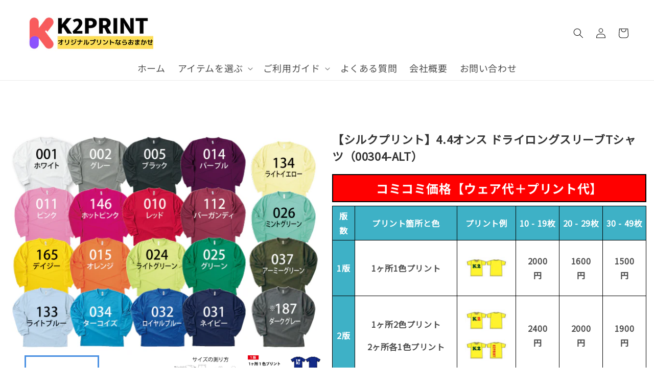

--- FILE ---
content_type: text/javascript; charset=utf-8
request_url: https://tshirts-ya.com/products/1%E3%83%B6%E6%89%802%E8%89%B2%E3%83%97%E3%83%AA%E3%83%B3%E3%83%88.js
body_size: -377
content:
{"id":7119383658679,"title":"1ヶ所2色プリント","handle":"1ヶ所2色プリント","description":"","published_at":"2022-03-25T14:16:15+09:00","created_at":"2022-03-25T14:16:06+09:00","vendor":"オリジナルプリントならおまかせK2PRINT","type":"","tags":[],"price":40000,"price_min":40000,"price_max":40000,"available":true,"price_varies":false,"compare_at_price":null,"compare_at_price_min":0,"compare_at_price_max":0,"compare_at_price_varies":false,"variants":[{"id":41146506281143,"title":"Default Title","option1":"Default Title","option2":null,"option3":null,"sku":"","requires_shipping":true,"taxable":true,"featured_image":null,"available":true,"name":"1ヶ所2色プリント","public_title":null,"options":["Default Title"],"price":40000,"weight":0,"compare_at_price":null,"inventory_management":null,"barcode":"","requires_selling_plan":false,"selling_plan_allocations":[]}],"images":[],"featured_image":null,"options":[{"name":"Title","position":1,"values":["Default Title"]}],"url":"\/products\/1%E3%83%B6%E6%89%802%E8%89%B2%E3%83%97%E3%83%AA%E3%83%B3%E3%83%88","requires_selling_plan":false,"selling_plan_groups":[]}

--- FILE ---
content_type: text/javascript
request_url: https://tshirts-ya.com/cdn/shop/t/9/assets/scqb-tmp-2017210342.js?v=74924838240055126581681785116
body_size: 1888
content:
var qi_2017210342='[base64]';

--- FILE ---
content_type: text/javascript; charset=utf-8
request_url: https://tshirts-ya.com/products/3l%E3%82%B5%E3%82%A4%E3%82%BA%E4%BE%A1%E6%A0%BC.js
body_size: 32
content:
{"id":7121841750199,"title":"3Lサイズ価格","handle":"3lサイズ価格","description":"","published_at":"2022-04-01T14:57:02+09:00","created_at":"2022-04-01T14:56:53+09:00","vendor":"オリジナルプリントならおまかせK2PRINT","type":"","tags":[],"price":22000,"price_min":22000,"price_max":22000,"available":true,"price_varies":false,"compare_at_price":null,"compare_at_price_min":0,"compare_at_price_max":0,"compare_at_price_varies":false,"variants":[{"id":41155006070967,"title":"Default Title","option1":"Default Title","option2":null,"option3":null,"sku":"","requires_shipping":true,"taxable":true,"featured_image":null,"available":true,"name":"3Lサイズ価格","public_title":null,"options":["Default Title"],"price":22000,"weight":0,"compare_at_price":null,"inventory_management":null,"barcode":"","requires_selling_plan":false,"selling_plan_allocations":[]}],"images":[],"featured_image":null,"options":[{"name":"Title","position":1,"values":["Default Title"]}],"url":"\/products\/3l%E3%82%B5%E3%82%A4%E3%82%BA%E4%BE%A1%E6%A0%BC","requires_selling_plan":false,"selling_plan_groups":[]}

--- FILE ---
content_type: text/javascript; charset=utf-8
request_url: https://tshirts-ya.com/products/1%E3%83%B6%E6%89%801%E8%89%B2%E3%83%97%E3%83%AA%E3%83%B3%E3%83%88.js
body_size: -436
content:
{"id":7119383232695,"title":"1ヶ所1色プリント","handle":"1ヶ所1色プリント","description":"","published_at":"2022-03-25T14:15:48+09:00","created_at":"2022-03-25T14:15:39+09:00","vendor":"オリジナルプリントならおまかせK2PRINT","type":"","tags":[],"price":0,"price_min":0,"price_max":0,"available":true,"price_varies":false,"compare_at_price":null,"compare_at_price_min":0,"compare_at_price_max":0,"compare_at_price_varies":false,"variants":[{"id":41146505855159,"title":"Default Title","option1":"Default Title","option2":null,"option3":null,"sku":"","requires_shipping":true,"taxable":true,"featured_image":null,"available":true,"name":"1ヶ所1色プリント","public_title":null,"options":["Default Title"],"price":0,"weight":0,"compare_at_price":null,"inventory_management":null,"barcode":"","requires_selling_plan":false,"selling_plan_allocations":[]}],"images":[],"featured_image":null,"options":[{"name":"Title","position":1,"values":["Default Title"]}],"url":"\/products\/1%E3%83%B6%E6%89%801%E8%89%B2%E3%83%97%E3%83%AA%E3%83%B3%E3%83%88","requires_selling_plan":false,"selling_plan_groups":[]}

--- FILE ---
content_type: text/javascript; charset=utf-8
request_url: https://tshirts-ya.com/products/1%E3%83%B6%E6%89%802%E8%89%B2-1%E8%89%B2%E3%83%97%E3%83%AA%E3%83%B3%E3%83%88.js
body_size: -65
content:
{"id":7119384281271,"title":"3ヵ所各1色プリント","handle":"1ヶ所2色-1色プリント","description":"","published_at":"2022-03-25T14:16:43+09:00","created_at":"2022-03-25T14:16:43+09:00","vendor":"オリジナルプリントならおまかせK2PRINT","type":"","tags":[],"price":80000,"price_min":80000,"price_max":80000,"available":true,"price_varies":false,"compare_at_price":null,"compare_at_price_min":0,"compare_at_price_max":0,"compare_at_price_varies":false,"variants":[{"id":41146506969271,"title":"Default Title","option1":"Default Title","option2":null,"option3":null,"sku":"","requires_shipping":true,"taxable":true,"featured_image":null,"available":true,"name":"3ヵ所各1色プリント","public_title":null,"options":["Default Title"],"price":80000,"weight":0,"compare_at_price":null,"inventory_management":null,"barcode":"","requires_selling_plan":false,"selling_plan_allocations":[]}],"images":[],"featured_image":null,"options":[{"name":"Title","position":1,"values":["Default Title"]}],"url":"\/products\/1%E3%83%B6%E6%89%802%E8%89%B2-1%E8%89%B2%E3%83%97%E3%83%AA%E3%83%B3%E3%83%88","requires_selling_plan":false,"selling_plan_groups":[]}

--- FILE ---
content_type: text/javascript; charset=utf-8
request_url: https://tshirts-ya.com/products/2%E3%83%B6%E6%89%80%E5%90%841%E8%89%B2%E3%83%97%E3%83%AA%E3%83%B3%E3%83%88.js
body_size: -106
content:
{"id":7119384019127,"title":"2ヶ所各1色プリント","handle":"2ヶ所各1色プリント","description":"","published_at":"2022-03-25T14:16:27+09:00","created_at":"2022-03-25T14:16:27+09:00","vendor":"オリジナルプリントならおまかせK2PRINT","type":"","tags":[],"price":40000,"price_min":40000,"price_max":40000,"available":true,"price_varies":false,"compare_at_price":null,"compare_at_price_min":0,"compare_at_price_max":0,"compare_at_price_varies":false,"variants":[{"id":41146506641591,"title":"Default Title","option1":"Default Title","option2":null,"option3":null,"sku":"","requires_shipping":true,"taxable":true,"featured_image":null,"available":true,"name":"2ヶ所各1色プリント","public_title":null,"options":["Default Title"],"price":40000,"weight":0,"compare_at_price":null,"inventory_management":null,"barcode":"","requires_selling_plan":false,"selling_plan_allocations":[]}],"images":[],"featured_image":null,"options":[{"name":"Title","position":1,"values":["Default Title"]}],"url":"\/products\/2%E3%83%B6%E6%89%80%E5%90%841%E8%89%B2%E3%83%97%E3%83%AA%E3%83%B3%E3%83%88","requires_selling_plan":false,"selling_plan_groups":[]}

--- FILE ---
content_type: text/javascript; charset=utf-8
request_url: https://tshirts-ya.com/products/4l%E3%82%B5%E3%82%A4%E3%82%BA%E4%BE%A1%E6%A0%BC.js
body_size: -432
content:
{"id":7121842077879,"title":"4Lサイズ価格","handle":"4lサイズ価格","description":"","published_at":"2022-04-01T14:57:23+09:00","created_at":"2022-04-01T14:57:13+09:00","vendor":"オリジナルプリントならおまかせK2PRINT","type":"","tags":[],"price":22000,"price_min":22000,"price_max":22000,"available":true,"price_varies":false,"compare_at_price":null,"compare_at_price_min":0,"compare_at_price_max":0,"compare_at_price_varies":false,"variants":[{"id":41155006398647,"title":"Default Title","option1":"Default Title","option2":null,"option3":null,"sku":"","requires_shipping":true,"taxable":true,"featured_image":null,"available":true,"name":"4Lサイズ価格","public_title":null,"options":["Default Title"],"price":22000,"weight":0,"compare_at_price":null,"inventory_management":null,"barcode":"","requires_selling_plan":false,"selling_plan_allocations":[]}],"images":[],"featured_image":null,"options":[{"name":"Title","position":1,"values":["Default Title"]}],"url":"\/products\/4l%E3%82%B5%E3%82%A4%E3%82%BA%E4%BE%A1%E6%A0%BC","requires_selling_plan":false,"selling_plan_groups":[]}

--- FILE ---
content_type: text/javascript; charset=utf-8
request_url: https://tshirts-ya.com/products/5l%E3%82%B5%E3%82%A4%E3%82%BA%E4%BE%A1%E6%A0%BC.js
body_size: -469
content:
{"id":7121842471095,"title":"5Lサイズ価格","handle":"5lサイズ価格","description":"","published_at":"2022-04-01T14:57:46+09:00","created_at":"2022-04-01T14:57:36+09:00","vendor":"オリジナルプリントならおまかせK2PRINT","type":"","tags":[],"price":22000,"price_min":22000,"price_max":22000,"available":true,"price_varies":false,"compare_at_price":null,"compare_at_price_min":0,"compare_at_price_max":0,"compare_at_price_varies":false,"variants":[{"id":41155008200887,"title":"Default Title","option1":"Default Title","option2":null,"option3":null,"sku":"","requires_shipping":true,"taxable":true,"featured_image":null,"available":true,"name":"5Lサイズ価格","public_title":null,"options":["Default Title"],"price":22000,"weight":0,"compare_at_price":null,"inventory_management":null,"barcode":"","requires_selling_plan":false,"selling_plan_allocations":[]}],"images":[],"featured_image":null,"options":[{"name":"Title","position":1,"values":["Default Title"]}],"url":"\/products\/5l%E3%82%B5%E3%82%A4%E3%82%BA%E4%BE%A1%E6%A0%BC","requires_selling_plan":false,"selling_plan_groups":[]}

--- FILE ---
content_type: text/javascript; charset=utf-8
request_url: https://tshirts-ya.com/products/1%E3%83%B6%E6%89%802%E8%89%B2-1%E8%89%B2%E3%83%97%E3%83%AA%E3%83%B3%E3%83%88-1.js
body_size: -66
content:
{"id":7119384674487,"title":"1ヶ所2色+1色プリント","handle":"1ヶ所2色-1色プリント-1","description":"","published_at":"2022-03-25T14:17:19+09:00","created_at":"2022-03-25T14:17:13+09:00","vendor":"オリジナルプリントならおまかせK2PRINT","type":"","tags":[],"price":80000,"price_min":80000,"price_max":80000,"available":true,"price_varies":false,"compare_at_price":null,"compare_at_price_min":0,"compare_at_price_max":0,"compare_at_price_varies":false,"variants":[{"id":41146507559095,"title":"Default Title","option1":"Default Title","option2":null,"option3":null,"sku":"","requires_shipping":true,"taxable":false,"featured_image":null,"available":true,"name":"1ヶ所2色+1色プリント","public_title":null,"options":["Default Title"],"price":80000,"weight":0,"compare_at_price":null,"inventory_management":null,"barcode":"","requires_selling_plan":false,"selling_plan_allocations":[]}],"images":[],"featured_image":null,"options":[{"name":"Title","position":1,"values":["Default Title"]}],"url":"\/products\/1%E3%83%B6%E6%89%802%E8%89%B2-1%E8%89%B2%E3%83%97%E3%83%AA%E3%83%B3%E3%83%88-1","requires_selling_plan":false,"selling_plan_groups":[]}